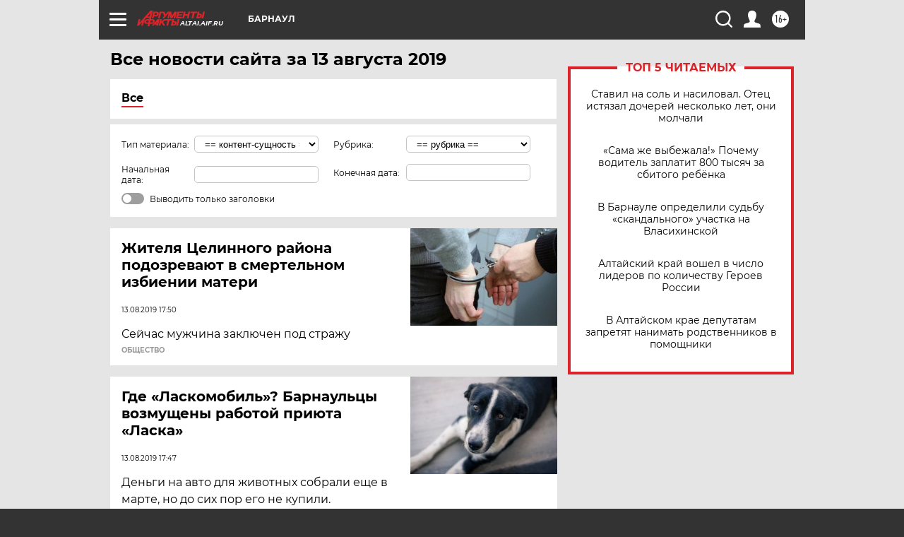

--- FILE ---
content_type: text/html; charset=UTF-8
request_url: https://altai.aif.ru/all/2019-08-13
body_size: 19443
content:
<!DOCTYPE html>
<!--[if IE 8]><html class="ie8"> <![endif]-->
<!--[if gt IE 8]><!--><html lang="ru"> <!--<![endif]-->
<head>
    <!-- created_at 22-01-2026 05:54:02 -->
    <script>
        window.isIndexPage = 0;
        window.isMobileBrowser = 0;
        window.disableSidebarCut = 1;
        window.bannerDebugMode = 0;
    </script>

                
                                    <meta http-equiv="Content-Type" content="text/html; charset=utf-8" >
<meta name="format-detection" content="telephone=no" >
<meta name="viewport" content="width=device-width, user-scalable=no, initial-scale=1.0, maximum-scale=1.0, minimum-scale=1.0" >
<meta http-equiv="X-UA-Compatible" content="IE=edge,chrome=1" >
<meta name="HandheldFriendly" content="true" >
<meta name="format-detection" content="telephone=no" >
<meta name="theme-color" content="#ffffff" >
<meta name="description" content="Самые актуальные и последние новости Барнаула и Алтайского края за 13 Августа 2019 на сайте Аргументы и Факты. Будьте в курсе главных свежих новостных событий, фото и видео репортажей." >
<meta name="facebook-domain-verification" content="jiqbwww7rrqnwzjkizob7wrpmgmwq3" >
        <title>Все последние новости Барнаула и Алтайского края за 13 Августа 2019 | Аргументы и Факты</title>    <link rel="shortcut icon" type="image/x-icon" href="/favicon.ico" />
    <link rel="icon" type="image/svg+xml" href="/favicon.svg">
    
    <link rel="preload" href="/redesign2018/fonts/montserrat-v15-latin-ext_latin_cyrillic-ext_cyrillic-regular.woff2" as="font" type="font/woff2" crossorigin>
    <link rel="preload" href="/redesign2018/fonts/montserrat-v15-latin-ext_latin_cyrillic-ext_cyrillic-italic.woff2" as="font" type="font/woff2" crossorigin>
    <link rel="preload" href="/redesign2018/fonts/montserrat-v15-latin-ext_latin_cyrillic-ext_cyrillic-700.woff2" as="font" type="font/woff2" crossorigin>
    <link rel="preload" href="/redesign2018/fonts/montserrat-v15-latin-ext_latin_cyrillic-ext_cyrillic-700italic.woff2" as="font" type="font/woff2" crossorigin>
    <link rel="preload" href="/redesign2018/fonts/montserrat-v15-latin-ext_latin_cyrillic-ext_cyrillic-800.woff2" as="font" type="font/woff2" crossorigin>
    <link href="https://altai.aif.ru/all/2019-08-13" rel="canonical" >
<link href="https://altai.aif.ru/redesign2018/css/style.css?5a7" media="all" rel="stylesheet" type="text/css" >
<link href="https://altai.aif.ru/img/icon/apple_touch_icon_57x57.png?5a7" rel="apple-touch-icon" sizes="57x57" >
<link href="https://altai.aif.ru/img/icon/apple_touch_icon_114x114.png?5a7" rel="apple-touch-icon" sizes="114x114" >
<link href="https://altai.aif.ru/img/icon/apple_touch_icon_72x72.png?5a7" rel="apple-touch-icon" sizes="72x72" >
<link href="https://altai.aif.ru/img/icon/apple_touch_icon_144x144.png?5a7" rel="apple-touch-icon" sizes="144x144" >
<link href="https://altai.aif.ru/img/icon/apple-touch-icon.png?5a7" rel="apple-touch-icon" sizes="180x180" >
<link href="https://altai.aif.ru/img/icon/favicon-32x32.png?5a7" rel="icon" type="image/png" sizes="32x32" >
<link href="https://altai.aif.ru/img/icon/favicon-16x16.png?5a7" rel="icon" type="image/png" sizes="16x16" >
<link href="https://altai.aif.ru/img/manifest.json?5a7" rel="manifest" >
<link href="https://altai.aif.ru/img/safari-pinned-tab.svg?5a7" rel="mask-icon" color="#d55b5b" >
<link href="https://altai.aif.ru/resources/front/vendor/jquery-ui/jquery-ui.css?5a7" media="" rel="stylesheet" type="text/css" >
<link href="https://ads.betweendigital.com" rel="preconnect" crossorigin="" >
        <script type="text/javascript">
    //<!--
    var isRedesignPage = true;    //-->
</script>
<script type="text/javascript" src="https://altai.aif.ru/js/output/jquery.min.js?5a7"></script>
<script type="text/javascript" src="https://altai.aif.ru/js/output/header_scripts.js?5a7"></script>
<script type="text/javascript">
    //<!--
    var _sf_startpt=(new Date()).getTime()    //-->
</script>
<script type="text/javascript" src="https://altai.aif.ru/resources/front/vendor/jquery-ui/jquery-ui.min.js?5a7"></script>
<script type="text/javascript" src="https://altai.aif.ru/resources/front/vendor/jquery-ui/i18n/jquery.ui.datepicker-ru.js?5a7"></script>
<script type="text/javascript" src="https://yastatic.net/s3/passport-sdk/autofill/v1/sdk-suggest-with-polyfills-latest.js?5a7"></script>
<script type="text/javascript">
    //<!--
    window.YandexAuthParams = {"oauthQueryParams":{"client_id":"b104434ccf5a4638bdfe8a9101264f3c","response_type":"code","redirect_uri":"https:\/\/aif.ru\/oauth\/yandex\/callback"},"tokenPageOrigin":"https:\/\/aif.ru"};    //-->
</script>
<script type="text/javascript">
    //<!--
    function AdFox_getWindowSize() {
    var winWidth,winHeight;
	if( typeof( window.innerWidth ) == 'number' ) {
		//Non-IE
		winWidth = window.innerWidth;
		winHeight = window.innerHeight;
	} else if( document.documentElement && ( document.documentElement.clientWidth || document.documentElement.clientHeight ) ) {
		//IE 6+ in 'standards compliant mode'
		winWidth = document.documentElement.clientWidth;
		winHeight = document.documentElement.clientHeight;
	} else if( document.body && ( document.body.clientWidth || document.body.clientHeight ) ) {
		//IE 4 compatible
		winWidth = document.body.clientWidth;
		winHeight = document.body.clientHeight;
	}
	return {"width":winWidth, "height":winHeight};
}//END function AdFox_getWindowSize

function AdFox_getElementPosition(elemId){
    var elem;
    
    if (document.getElementById) {
		elem = document.getElementById(elemId);
	}
	else if (document.layers) {
		elem = document.elemId;
	}
	else if (document.all) {
		elem = document.all.elemId;
	}
    var w = elem.offsetWidth;
    var h = elem.offsetHeight;	
    var l = 0;
    var t = 0;
	
    while (elem)
    {
        l += elem.offsetLeft;
        t += elem.offsetTop;
        elem = elem.offsetParent;
    }

    return {"left":l, "top":t, "width":w, "height":h};
} //END function AdFox_getElementPosition

function AdFox_getBodyScrollTop(){
	return self.pageYOffset || (document.documentElement && document.documentElement.scrollTop) || (document.body && document.body.scrollTop);
} //END function AdFox_getBodyScrollTop

function AdFox_getBodyScrollLeft(){
	return self.pageXOffset || (document.documentElement && document.documentElement.scrollLeft) || (document.body && document.body.scrollLeft);
}//END function AdFox_getBodyScrollLeft

function AdFox_Scroll(elemId,elemSrc){
   var winPos = AdFox_getWindowSize();
   var winWidth = winPos.width;
   var winHeight = winPos.height;
   var scrollY = AdFox_getBodyScrollTop();
   var scrollX =  AdFox_getBodyScrollLeft();
   var divId = 'AdFox_banner_'+elemId;
   var ltwhPos = AdFox_getElementPosition(divId);
   var lPos = ltwhPos.left;
   var tPos = ltwhPos.top;

   if(scrollY+winHeight+5 >= tPos && scrollX+winWidth+5 >= lPos){
      AdFox_getCodeScript(1,elemId,elemSrc);
	  }else{
	     setTimeout('AdFox_Scroll('+elemId+',"'+elemSrc+'");',100);
	  }
}//End function AdFox_Scroll    //-->
</script>
<script type="text/javascript">
    //<!--
    function AdFox_SetLayerVis(spritename,state){
   document.getElementById(spritename).style.visibility=state;
}

function AdFox_Open(AF_id){
   AdFox_SetLayerVis('AdFox_DivBaseFlash_'+AF_id, "hidden");
   AdFox_SetLayerVis('AdFox_DivOverFlash_'+AF_id, "visible");
}

function AdFox_Close(AF_id){
   AdFox_SetLayerVis('AdFox_DivOverFlash_'+AF_id, "hidden");
   AdFox_SetLayerVis('AdFox_DivBaseFlash_'+AF_id, "visible");
}

function AdFox_getCodeScript(AF_n,AF_id,AF_src){
   var AF_doc;
   if(AF_n<10){
      try{
	     if(document.all && !window.opera){
		    AF_doc = window.frames['AdFox_iframe_'+AF_id].document;
			}else if(document.getElementById){
			         AF_doc = document.getElementById('AdFox_iframe_'+AF_id).contentDocument;
					 }
		 }catch(e){}
    if(AF_doc){
	   AF_doc.write('<scr'+'ipt type="text/javascript" src="'+AF_src+'"><\/scr'+'ipt>');
	   }else{
	      setTimeout('AdFox_getCodeScript('+(++AF_n)+','+AF_id+',"'+AF_src+'");', 100);
		  }
		  }
}

function adfoxSdvigContent(banID, flashWidth, flashHeight){
	var obj = document.getElementById('adfoxBanner'+banID).style;
	if (flashWidth == '100%') obj.width = flashWidth;
	    else obj.width = flashWidth + "px";
	if (flashHeight == '100%') obj.height = flashHeight;
	    else obj.height = flashHeight + "px";
}

function adfoxVisibilityFlash(banName, flashWidth, flashHeight){
    	var obj = document.getElementById(banName).style;
	if (flashWidth == '100%') obj.width = flashWidth;
	    else obj.width = flashWidth + "px";
	if (flashHeight == '100%') obj.height = flashHeight;
	    else obj.height = flashHeight + "px";
}

function adfoxStart(banID, FirShowFlNum, constVisFlashFir, sdvigContent, flash1Width, flash1Height, flash2Width, flash2Height){
	if (FirShowFlNum == 1) adfoxVisibilityFlash('adfoxFlash1'+banID, flash1Width, flash1Height);
	    else if (FirShowFlNum == 2) {
		    adfoxVisibilityFlash('adfoxFlash2'+banID, flash2Width, flash2Height);
	        if (constVisFlashFir == 'yes') adfoxVisibilityFlash('adfoxFlash1'+banID, flash1Width, flash1Height);
		    if (sdvigContent == 'yes') adfoxSdvigContent(banID, flash2Width, flash2Height);
		        else adfoxSdvigContent(banID, flash1Width, flash1Height);
	}
}

function adfoxOpen(banID, constVisFlashFir, sdvigContent, flash2Width, flash2Height){
	var aEventOpenClose = new Image();
	var obj = document.getElementById("aEventOpen"+banID);
	if (obj) aEventOpenClose.src =  obj.title+'&rand='+Math.random()*1000000+'&prb='+Math.random()*1000000;
	adfoxVisibilityFlash('adfoxFlash2'+banID, flash2Width, flash2Height);
	if (constVisFlashFir != 'yes') adfoxVisibilityFlash('adfoxFlash1'+banID, 1, 1);
	if (sdvigContent == 'yes') adfoxSdvigContent(banID, flash2Width, flash2Height);
}


function adfoxClose(banID, constVisFlashFir, sdvigContent, flash1Width, flash1Height){
	var aEventOpenClose = new Image();
	var obj = document.getElementById("aEventClose"+banID);
	if (obj) aEventOpenClose.src =  obj.title+'&rand='+Math.random()*1000000+'&prb='+Math.random()*1000000;
	adfoxVisibilityFlash('adfoxFlash2'+banID, 1, 1);
	if (constVisFlashFir != 'yes') adfoxVisibilityFlash('adfoxFlash1'+banID, flash1Width, flash1Height);
	if (sdvigContent == 'yes') adfoxSdvigContent(banID, flash1Width, flash1Height);
}    //-->
</script>
<script type="text/javascript" async="true" src="https://yandex.ru/ads/system/header-bidding.js?5a7"></script>
<script type="text/javascript" src="https://ad.mail.ru/static/sync-loader.js?5a7"></script>
<script type="text/javascript" async="true" src="https://cdn.skcrtxr.com/roxot-wrapper/js/roxot-manager.js?pid=42c21743-edce-4460-a03e-02dbaef8f162"></script>
<script type="text/javascript" src="https://cdn-rtb.sape.ru/js/uids.js?5a7"></script>
<script type="text/javascript">
    //<!--
        var adfoxBiddersMap = {
    "betweenDigital": "816043",
 "mediasniper": "2218745",
    "myTarget": "810102",
 "buzzoola": "1096246",
 "adfox_roden-media": "3373170",
    "videonow": "2966090", 
 "adfox_adsmart": "1463295",
  "Gnezdo": "3123512",
    "roxot": "3196121",
 "astralab": "2486209",
  "getintent": "3186204",
 "sape": "2758269",
 "adwile": "2733112",
 "hybrid": "2809332"
};
var syncid = window.rb_sync.id;
	  var biddersCpmAdjustmentMap = {
      'adfox_adsmart': 0.6,
	  'Gnezdo': 0.8,
	  'adwile': 0.8
  };

if (window.innerWidth >= 1024) {
var adUnits = [{
        "code": "adfox_153825256063495017",
  "sizes": [[300, 600], [240,400]],
        "bids": [{
                "bidder": "betweenDigital",
                "params": {
                    "placementId": "3235886"
                }
            },{
                "bidder": "myTarget",
                "params": {
                    "placementId": "555209",
"sendTargetRef": "true",
"additional": {
"fpid": syncid
}			
                }
            },{
                "bidder": "hybrid",
                "params": {
                    "placementId": "6582bbf77bc72f59c8b22f65"
                }
            },{
                "bidder": "buzzoola",
                "params": {
                    "placementId": "1252803"
                }
            },{
                "bidder": "videonow",
                "params": {
                    "placementId": "8503533"
                }
            },{
                    "bidder": "adfox_adsmart",
                    "params": {
						p1: 'cqguf',
						p2: 'hhro'
					}
            },{
                    "bidder": "roxot",
                    "params": {
						placementId: '2027d57b-1cff-4693-9a3c-7fe57b3bcd1f',
						sendTargetRef: true
					}
            },{
                    "bidder": "mediasniper",
                    "params": {
						"placementId": "4417"
					}
            },{
                    "bidder": "Gnezdo",
                    "params": {
						"placementId": "354318"
					}
            },{
                    "bidder": "getintent",
                    "params": {
						"placementId": "215_V_aif.ru_D_Top_300x600"
					}
            },{
                    "bidder": "adfox_roden-media",
                    "params": {
						p1: "dilmj",
						p2: "emwl"
					}
            },{
                    "bidder": "astralab",
                    "params": {
						"placementId": "642ad3a28528b410c4990932"
					}
            }
        ]
    },{
        "code": "adfox_150719646019463024",
		"sizes": [[640,480], [640,360]],
        "bids": [{
                "bidder": "adfox_adsmart",
                    "params": {
						p1: 'cmqsb',
						p2: 'ul'
					}
            },{
                "bidder": "sape",
                "params": {
                    "placementId": "872427",
					additional: {
                       sapeFpUids: window.sapeRrbFpUids || []
                   }				
                }
            },{
                "bidder": "roxot",
                "params": {
                    placementId: '2b61dd56-9c9f-4c45-a5f5-98dd5234b8a1',
					sendTargetRef: true
                }
            },{
                "bidder": "getintent",
                "params": {
                    "placementId": "215_V_aif.ru_D_AfterArticle_640х480"
                }
            }
        ]
    },{
        "code": "adfox_149010055036832877",
		"sizes": [[970,250]],
		"bids": [{
                    "bidder": "adfox_roden-media",
                    "params": {
						p1: 'dilmi',
						p2: 'hfln'
					}
            },{
                    "bidder": "buzzoola",
                    "params": {
						"placementId": "1252804"
					}
            },{
                    "bidder": "getintent",
                    "params": {
						"placementId": "215_V_aif.ru_D_Billboard_970x250"
					}
            },{
                "bidder": "astralab",
                "params": {
                    "placementId": "67bf071f4e6965fa7b30fea3"
                }
            },{
                    "bidder": "hybrid",
                    "params": {
						"placementId": "6582bbf77bc72f59c8b22f66"
					}
            },{
                    "bidder": "myTarget",
                    "params": {
						"placementId": "1462991",
"sendTargetRef": "true",
"additional": {
"fpid": syncid
}			
					}
            }			           
        ]        
    },{
        "code": "adfox_149874332414246474",
		"sizes": [[640,360], [300,250], [640,480]],
		"codeType": "combo",
		"bids": [{
                "bidder": "mediasniper",
                "params": {
                    "placementId": "4419"
                }
            },{
                "bidder": "buzzoola",
                "params": {
                    "placementId": "1220692"
                }
            },{
                "bidder": "astralab",
                "params": {
                    "placementId": "66fd25eab13381b469ae4b39"
                }
            },
			{
                    "bidder": "betweenDigital",
                    "params": {
						"placementId": "4502825"
					}
            }
			           
        ]        
    },{
        "code": "adfox_149848658878716687",
		"sizes": [[300,600], [240,400]],
        "bids": [{
                "bidder": "betweenDigital",
                "params": {
                    "placementId": "3377360"
                }
            },{
                "bidder": "roxot",
                "params": {
                    placementId: 'fdaba944-bdaa-4c63-9dd3-af12fc6afbf8',
					sendTargetRef: true
                }
            },{
                "bidder": "sape",
                "params": {
                    "placementId": "872425",
					additional: {
                       sapeFpUids: window.sapeRrbFpUids || []
                   }
                }
            },{
                "bidder": "adwile",
                "params": {
                    "placementId": "27990"
                }
            }
        ]        
    }
],
	syncPixels = [{
    bidder: 'hybrid',
    pixels: [
    "https://www.tns-counter.ru/V13a****idsh_ad/ru/CP1251/tmsec=idsh_dis/",
    "https://www.tns-counter.ru/V13a****idsh_vid/ru/CP1251/tmsec=idsh_aifru-hbrdis/",
    "https://mc.yandex.ru/watch/66716692?page-url=aifru%3Futm_source=dis_hybrid_default%26utm_medium=%26utm_campaign=%26utm_content=%26utm_term=&page-ref="+window.location.href
]
  }
  ];
} else if (window.innerWidth < 1024) {
var adUnits = [{
        "code": "adfox_14987283079885683",
		"sizes": [[300,250], [300,240]],
        "bids": [{
                "bidder": "betweenDigital",
                "params": {
                    "placementId": "2492448"
                }
            },{
                "bidder": "myTarget",
                "params": {
                    "placementId": "226830",
"sendTargetRef": "true",
"additional": {
"fpid": syncid
}			
                }
            },{
                "bidder": "hybrid",
                "params": {
                    "placementId": "6582bbf77bc72f59c8b22f64"
                }
            },{
                "bidder": "mediasniper",
                "params": {
                    "placementId": "4418"
                }
            },{
                "bidder": "buzzoola",
                "params": {
                    "placementId": "563787"
                }
            },{
                "bidder": "roxot",
                "params": {
                    placementId: '20bce8ad-3a5e-435a-964f-47be17e201cf',
					sendTargetRef: true
                }
            },{
                "bidder": "videonow",
                "params": {
                    "placementId": "2577490"
                }
            },{
                "bidder": "adfox_adsmart",
                    "params": {
						p1: 'cqmbg',
						p2: 'ul'
					}
            },{
                    "bidder": "Gnezdo",
                    "params": {
						"placementId": "354316"
					}
            },{
                    "bidder": "getintent",
                    "params": {
						"placementId": "215_V_aif.ru_M_Top_300x250"
					}
            },{
                    "bidder": "adfox_roden-media",
                    "params": {
						p1: "dilmx",
						p2: "hbts"
					}
            },{
                "bidder": "astralab",
                "params": {
                    "placementId": "642ad47d8528b410c4990933"
                }
            }			
        ]        
    },{
        "code": "adfox_153545578261291257",
		"bids": [{
                    "bidder": "sape",
                    "params": {
						"placementId": "872426",
					additional: {
                       sapeFpUids: window.sapeRrbFpUids || []
                   }
					}
            },{
                    "bidder": "roxot",
                    "params": {
						placementId: 'eb2ebb9c-1e7e-4c80-bef7-1e93debf197c',
						sendTargetRef: true
					}
            }
			           
        ]        
    },{
        "code": "adfox_165346609120174064",
		"sizes": [[320,100]],
		"bids": [            
            		{
                    "bidder": "buzzoola",
                    "params": {
						"placementId": "1252806"
					}
            },{
                    "bidder": "getintent",
                    "params": {
						"placementId": "215_V_aif.ru_M_FloorAd_320x100"
					}
            }
			           
        ]        
    },{
        "code": "adfox_155956315896226671",
		"bids": [            
            		{
                    "bidder": "buzzoola",
                    "params": {
						"placementId": "1252805"
					}
            },{
                    "bidder": "sape",
                    "params": {
						"placementId": "887956",
					additional: {
                       sapeFpUids: window.sapeRrbFpUids || []
                   }
					}
            },{
                    "bidder": "myTarget",
                    "params": {
						"placementId": "821424",
"sendTargetRef": "true",
"additional": {
"fpid": syncid
}			
					}
            }
			           
        ]        
    },{
        "code": "adfox_149874332414246474",
		"sizes": [[640,360], [300,250], [640,480]],
		"codeType": "combo",
		"bids": [{
                "bidder": "adfox_roden-media",
                "params": {
					p1: 'dilmk',
					p2: 'hfiu'
				}
            },{
                "bidder": "mediasniper",
                "params": {
                    "placementId": "4419"
                }
            },{
                "bidder": "roxot",
                "params": {
                    placementId: 'ba25b33d-cd61-4c90-8035-ea7d66f011c6',
					sendTargetRef: true
                }
            },{
                "bidder": "adwile",
                "params": {
                    "placementId": "27991"
                }
            },{
                    "bidder": "Gnezdo",
                    "params": {
						"placementId": "354317"
					}
            },{
                    "bidder": "getintent",
                    "params": {
						"placementId": "215_V_aif.ru_M_Comboblock_300x250"
					}
            },{
                    "bidder": "astralab",
                    "params": {
						"placementId": "66fd260fb13381b469ae4b3f"
					}
            },{
                    "bidder": "betweenDigital",
                    "params": {
						"placementId": "4502825"
					}
            }
			]        
    }
],
	syncPixels = [
  {
    bidder: 'hybrid',
    pixels: [
    "https://www.tns-counter.ru/V13a****idsh_ad/ru/CP1251/tmsec=idsh_mob/",
    "https://www.tns-counter.ru/V13a****idsh_vid/ru/CP1251/tmsec=idsh_aifru-hbrmob/",
    "https://mc.yandex.ru/watch/66716692?page-url=aifru%3Futm_source=mob_hybrid_default%26utm_medium=%26utm_campaign=%26utm_content=%26utm_term=&page-ref="+window.location.href
]
  }
  ];
}
var userTimeout = 1500;
window.YaHeaderBiddingSettings = {
    biddersMap: adfoxBiddersMap,
	biddersCpmAdjustmentMap: biddersCpmAdjustmentMap,
    adUnits: adUnits,
    timeout: userTimeout,
    syncPixels: syncPixels	
};    //-->
</script>
<script type="text/javascript">
    //<!--
    window.yaContextCb = window.yaContextCb || []    //-->
</script>
<script type="text/javascript" async="true" src="https://yandex.ru/ads/system/context.js?5a7"></script>
<script type="text/javascript">
    //<!--
    window.EventObserver = {
    observers: {},

    subscribe: function (name, fn) {
        if (!this.observers.hasOwnProperty(name)) {
            this.observers[name] = [];
        }
        this.observers[name].push(fn)
    },
    
    unsubscribe: function (name, fn) {
        if (!this.observers.hasOwnProperty(name)) {
            return;
        }
        this.observers[name] = this.observers[name].filter(function (subscriber) {
            return subscriber !== fn
        })
    },
    
    broadcast: function (name, data) {
        if (!this.observers.hasOwnProperty(name)) {
            return;
        }
        this.observers[name].forEach(function (subscriber) {
            return subscriber(data)
        })
    }
};    //-->
</script>    
    <script>
  var adcm_config ={
    id:1064,
    platformId: 64,
    init: function () {
      window.adcm.call();
    }
  };
</script>
<script src="https://tag.digitaltarget.ru/adcm.js" async></script>    <meta name="yandex-verification" content="09df7d29473d0eb0" />
<meta name="google-site-verification" content="alIAYJbMuf9iHvwRUKs7zwT1OsmeUiqHPGqnnH_7hdQ" /><meta name="zen-verification" content="ACIZBvmqLM49rUqx9QrYVxz0f6329uLKpLno578aFEKoiPatb5NJWJzf9BxKKOyQ" />    <link rel="stylesheet" type="text/css" media="print" href="https://altai.aif.ru/redesign2018/css/print.css?5a7" />
    <base href=""/>
</head><body class="region__altai ">
<div class="overlay"></div>
<!-- Rating@Mail.ru counter -->
<script type="text/javascript">
var _tmr = window._tmr || (window._tmr = []);
_tmr.push({id: "59428", type: "pageView", start: (new Date()).getTime()});
(function (d, w, id) {
  if (d.getElementById(id)) return;
  var ts = d.createElement("script"); ts.type = "text/javascript"; ts.async = true; ts.id = id;
  ts.src = "https://top-fwz1.mail.ru/js/code.js";
  var f = function () {var s = d.getElementsByTagName("script")[0]; s.parentNode.insertBefore(ts, s);};
  if (w.opera == "[object Opera]") { d.addEventListener("DOMContentLoaded", f, false); } else { f(); }
})(document, window, "topmailru-code");
</script><noscript><div>
<img src="https://top-fwz1.mail.ru/counter?id=59428;js=na" style="border:0;position:absolute;left:-9999px;" alt="Top.Mail.Ru" />
</div></noscript>
<!-- //Rating@Mail.ru counter -->



<div class="container" id="container">
    
        <noindex><div class="adv_content bp__body_first no_lands no_portr adwrapper"><div class="banner_params hide" data-params="{&quot;id&quot;:4921,&quot;num&quot;:1,&quot;place&quot;:&quot;body_first&quot;}"></div>
<!--AdFox START-->
<!--aif_direct-->
<!--Площадка: AIF_fullscreen /  / -->
<!--Тип баннера: FullScreen-->
<!--Расположение: <верх страницы>-->
<div id="adfox_150417328041091508"></div>
<script>     
    window.yaContextCb.push(()=>{
    Ya.adfoxCode.create({
        ownerId: 249933,
        containerId: 'adfox_150417328041091508',
        params: {
            pp: 'g',
            ps: 'cnul',
            p2: 'fptu',
            puid1: ''
        }
    }); 
}); 
</script></div></noindex>
        
        <!--баннер над шапкой--->
                <div class="banner_box">
            <div class="main_banner">
                            </div>
        </div>
                <!--//баннер  над шапкой--->

    <script>
	currentUser = new User();
</script>

<header class="header">
    <div class="count_box_nodisplay">
    <div class="couter_block"><!--LiveInternet counter-->
<script type="text/javascript"><!--
document.write("<img src='https://counter.yadro.ru//hit;AIF?r"+escape(document.referrer)+((typeof(screen)=="undefined")?"":";s"+screen.width+"*"+screen.height+"*"+(screen.colorDepth?screen.colorDepth:screen.pixelDepth))+";u"+escape(document.URL)+";h"+escape(document.title.substring(0,80))+";"+Math.random()+"' width=1 height=1 alt=''>");
//--></script><!--/LiveInternet--></div></div>    <div class="topline">
    <a href="#" class="burger openCloser">
        <div class="burger__wrapper">
            <span class="burger__line"></span>
            <span class="burger__line"></span>
            <span class="burger__line"></span>
        </div>
    </a>

    
    <a href="/" class="logo_box">
                <img width="96" height="22" src="https://altai.aif.ru/redesign2018/img/logo.svg?5a7" alt="Аргументы и Факты">
        <div class="region_url">
            altai.aif.ru        </div>
            </a>
    <div itemscope itemtype="http://schema.org/Organization" class="schema_org">
        <img itemprop="logo" src="https://altai.aif.ru/redesign2018/img/logo.svg?5a7" />
        <a itemprop="url" href="/"></a>
        <meta itemprop="name" content="АО «Аргументы и Факты»" />
        <div itemprop="address" itemscope itemtype="http://schema.org/PostalAddress">
            <meta itemprop="postalCode" content="101000" />
            <meta itemprop="addressLocality" content="Москва" />
            <meta itemprop="streetAddress" content="ул. Мясницкая, д. 42"/>
            <meta itemprop="addressCountry" content="RU"/>
            <a itemprop="telephone" href="tel:+74956465757">+7 (495) 646 57 57</a>
        </div>
    </div>
    <div class="age16 age16_topline">16+</div>
    <a href="#" class="region regionOpenCloser">
        <img width="19" height="25" src="https://altai.aif.ru/redesign2018/img/location.svg?5a7"><span>Барнаул</span>
    </a>
    <div class="topline__slot">
             </div>

    <!--a class="topline__hashtag" href="https://aif.ru/health/coronavirus/?utm_medium=header&utm_content=covid&utm_source=aif">#остаемсядома</a-->
    <div class="auth_user_status_js">
        <a href="#" class="user auth_link_login_js auth_open_js"><img width="24" height="24" src="https://altai.aif.ru/redesign2018/img/user_ico.svg?5a7"></a>
        <a href="/profile" class="user auth_link_profile_js" style="display: none"><img width="24" height="24" src="https://altai.aif.ru/redesign2018/img/user_ico.svg?5a7"></a>
    </div>
    <div class="search_box">
        <a href="#" class="search_ico searchOpener">
            <img width="24" height="24" src="https://altai.aif.ru/redesign2018/img/search_ico.svg?5a7">
        </a>
        <div class="search_input">
            <form action="/search" id="search_form1">
                <input type="text" name="text" maxlength="50"/>
            </form>
        </div>
    </div>
</div>

<div class="fixed_menu topline">
    <div class="cont_center">
        <a href="#" class="burger openCloser">
            <div class="burger__wrapper">
                <span class="burger__line"></span>
                <span class="burger__line"></span>
                <span class="burger__line"></span>
            </div>
        </a>
        <a href="/" class="logo_box">
                        <img width="96" height="22" src="https://altai.aif.ru/redesign2018/img/logo.svg?5a7" alt="Аргументы и Факты">
            <div class="region_url">
                altai.aif.ru            </div>
                    </a>
        <div class="age16 age16_topline">16+</div>
        <a href="/" class="region regionOpenCloser">
            <img width="19" height="25" src="https://altai.aif.ru/redesign2018/img/location.svg?5a7">
            <span>Барнаул</span>
        </a>
        <div class="topline__slot">
                    </div>

        <!--a class="topline__hashtag" href="https://aif.ru/health/coronavirus/?utm_medium=header&utm_content=covid&utm_source=aif">#остаемсядома</a-->
        <div class="auth_user_status_js">
            <a href="#" class="user auth_link_login_js auth_open_js"><img width="24" height="24" src="https://altai.aif.ru/redesign2018/img/user_ico.svg?5a7"></a>
            <a href="/profile" class="user auth_link_profile_js" style="display: none"><img width="24" height="24" src="https://altai.aif.ru/redesign2018/img/user_ico.svg?5a7"></a>
        </div>
        <div class="search_box">
            <a href="#" class="search_ico searchOpener">
                <img width="24" height="24" src="https://altai.aif.ru/redesign2018/img/search_ico.svg?5a7">
            </a>
            <div class="search_input">
                <form action="/search">
                    <input type="text" name="text" maxlength="50" >
                </form>
            </div>
        </div>
    </div>
</div>    <div class="regions_box">
    <nav class="cont_center">
        <ul class="regions">
            <li><a href="https://aif.ru?from_menu=1">ФЕДЕРАЛЬНЫЙ</a></li>
            <li><a href="https://spb.aif.ru">САНКТ-ПЕТЕРБУРГ</a></li>

            
                                    <li><a href="https://adigea.aif.ru">Адыгея</a></li>
                
            
                                    <li><a href="https://arh.aif.ru">Архангельск</a></li>
                
            
                
            
                
            
                                    <li><a href="https://astrakhan.aif.ru">Астрахань</a></li>
                
            
                                    <li><a href="https://altai.aif.ru">Барнаул</a></li>
                
            
                                    <li><a href="https://aif.by">Беларусь</a></li>
                
            
                                    <li><a href="https://bel.aif.ru">Белгород</a></li>
                
            
                
            
                                    <li><a href="https://bryansk.aif.ru">Брянск</a></li>
                
            
                                    <li><a href="https://bur.aif.ru">Бурятия</a></li>
                
            
                                    <li><a href="https://vl.aif.ru">Владивосток</a></li>
                
            
                                    <li><a href="https://vlad.aif.ru">Владимир</a></li>
                
            
                                    <li><a href="https://vlg.aif.ru">Волгоград</a></li>
                
            
                                    <li><a href="https://vologda.aif.ru">Вологда</a></li>
                
            
                                    <li><a href="https://vrn.aif.ru">Воронеж</a></li>
                
            
                
            
                                    <li><a href="https://dag.aif.ru">Дагестан</a></li>
                
            
                
            
                                    <li><a href="https://ivanovo.aif.ru">Иваново</a></li>
                
            
                                    <li><a href="https://irk.aif.ru">Иркутск</a></li>
                
            
                                    <li><a href="https://kazan.aif.ru">Казань</a></li>
                
            
                                    <li><a href="https://kzaif.kz">Казахстан</a></li>
                
            
                
            
                                    <li><a href="https://klg.aif.ru">Калининград</a></li>
                
            
                
            
                                    <li><a href="https://kaluga.aif.ru">Калуга</a></li>
                
            
                                    <li><a href="https://kamchatka.aif.ru">Камчатка</a></li>
                
            
                
            
                                    <li><a href="https://karel.aif.ru">Карелия</a></li>
                
            
                                    <li><a href="https://kirov.aif.ru">Киров</a></li>
                
            
                                    <li><a href="https://komi.aif.ru">Коми</a></li>
                
            
                                    <li><a href="https://kostroma.aif.ru">Кострома</a></li>
                
            
                                    <li><a href="https://kuban.aif.ru">Краснодар</a></li>
                
            
                                    <li><a href="https://krsk.aif.ru">Красноярск</a></li>
                
            
                                    <li><a href="https://krym.aif.ru">Крым</a></li>
                
            
                                    <li><a href="https://kuzbass.aif.ru">Кузбасс</a></li>
                
            
                
            
                
            
                                    <li><a href="https://aif.kg">Кыргызстан</a></li>
                
            
                                    <li><a href="https://mar.aif.ru">Марий Эл</a></li>
                
            
                                    <li><a href="https://saransk.aif.ru">Мордовия</a></li>
                
            
                                    <li><a href="https://murmansk.aif.ru">Мурманск</a></li>
                
            
                
            
                                    <li><a href="https://nn.aif.ru">Нижний Новгород</a></li>
                
            
                                    <li><a href="https://nsk.aif.ru">Новосибирск</a></li>
                
            
                
            
                                    <li><a href="https://omsk.aif.ru">Омск</a></li>
                
            
                                    <li><a href="https://oren.aif.ru">Оренбург</a></li>
                
            
                                    <li><a href="https://penza.aif.ru">Пенза</a></li>
                
            
                                    <li><a href="https://perm.aif.ru">Пермь</a></li>
                
            
                                    <li><a href="https://pskov.aif.ru">Псков</a></li>
                
            
                                    <li><a href="https://rostov.aif.ru">Ростов-на-Дону</a></li>
                
            
                                    <li><a href="https://rzn.aif.ru">Рязань</a></li>
                
            
                                    <li><a href="https://samara.aif.ru">Самара</a></li>
                
            
                
            
                                    <li><a href="https://saratov.aif.ru">Саратов</a></li>
                
            
                                    <li><a href="https://sakhalin.aif.ru">Сахалин</a></li>
                
            
                
            
                                    <li><a href="https://smol.aif.ru">Смоленск</a></li>
                
            
                
            
                                    <li><a href="https://stav.aif.ru">Ставрополь</a></li>
                
            
                
            
                                    <li><a href="https://tver.aif.ru">Тверь</a></li>
                
            
                                    <li><a href="https://tlt.aif.ru">Тольятти</a></li>
                
            
                                    <li><a href="https://tomsk.aif.ru">Томск</a></li>
                
            
                                    <li><a href="https://tula.aif.ru">Тула</a></li>
                
            
                                    <li><a href="https://tmn.aif.ru">Тюмень</a></li>
                
            
                                    <li><a href="https://udm.aif.ru">Удмуртия</a></li>
                
            
                
            
                                    <li><a href="https://ul.aif.ru">Ульяновск</a></li>
                
            
                                    <li><a href="https://ural.aif.ru">Урал</a></li>
                
            
                                    <li><a href="https://ufa.aif.ru">Уфа</a></li>
                
            
                
            
                
            
                                    <li><a href="https://hab.aif.ru">Хабаровск</a></li>
                
            
                
            
                                    <li><a href="https://chv.aif.ru">Чебоксары</a></li>
                
            
                                    <li><a href="https://chel.aif.ru">Челябинск</a></li>
                
            
                                    <li><a href="https://chr.aif.ru">Черноземье</a></li>
                
            
                                    <li><a href="https://chita.aif.ru">Чита</a></li>
                
            
                                    <li><a href="https://ugra.aif.ru">Югра</a></li>
                
            
                                    <li><a href="https://yakutia.aif.ru">Якутия</a></li>
                
            
                                    <li><a href="https://yamal.aif.ru">Ямал</a></li>
                
            
                                    <li><a href="https://yar.aif.ru">Ярославль</a></li>
                
                    </ul>
    </nav>
</div>    <div class="top_menu_box">
    <div class="cont_center">
        <nav class="top_menu main_menu_wrapper_js">
                            <ul class="main_menu main_menu_js" id="rubrics">
                                    <li  class="menuItem top_level_item_js">

        <span  title="Спецпроекты">Спецпроекты</span>
    
            <div class="subrubrics_box submenu_js">
            <ul>
                                                            <li  class="menuItem">

        <a  href="http://longread.altai.aif.ru/nations" title="Дружба народов" id="custommenu-10464">Дружба народов</a>
    
    </li>                                                                                <li  class="menuItem">

        <a  href="https://altai.aif.ru/company/trend_3883" title="РЖД. Личный взгляд" id="custommenu-10427">РЖД. Личный взгляд</a>
    
    </li>                                                                                <li  class="menuItem">

        <a  href="http://longread.altai.aif.ru/altay-otdyih-s-pogruzheniem" title="Алтай: отдых с погружением" id="custommenu-9830">Алтай: отдых с погружением</a>
    
    </li>                                                                                <li  class="menuItem">

        <a  href="http://dobroe.aif.ru/" title="«АиФ. Доброе сердце»" id="custommenu-9024">«АиФ. Доброе сердце»</a>
    
    </li>                                                                                <li  class="menuItem">

        <a  href="http://warletters.aif.ru/" title="Письма на фронт" id="custommenu-9025">Письма на фронт</a>
    
    </li>                                                                                <li  class="menuItem">

        <a  href="https://aif.ru/static/1965080" title="ДЕТСКАЯ КНИГА ВОЙНЫ " id="custommenu-9026">ДЕТСКАЯ КНИГА ВОЙНЫ </a>
    
    </li>                                                                                <li  class="menuItem">

        <a  href="https://aif.ru/special" title="Все спецпроекты" id="custommenu-9057">Все спецпроекты</a>
    
    </li>                                                </ul>
        </div>
    </li>                                                                    <li  class="menuItem top_level_item_js">

        <a  href="https://altai.aif.ru/news" title="НОВОСТИ" id="custommenu-10338">НОВОСТИ</a>
    
    </li>                                                <li  data-rubric_id="376" class="menuItem top_level_item_js">

        <a  href="/society" title="ОБЩЕСТВО" id="custommenu-4486">ОБЩЕСТВО</a>
    
            <div class="subrubrics_box submenu_js">
            <ul>
                                                            <li  data-rubric_id="394" class="menuItem">

        <a  href="/society/society_persona" title="Персона" id="custommenu-4492">Персона</a>
    
    </li>                                                                                <li  data-rubric_id="3602" class="menuItem">

        <a  href="/society/religia" title="Религия" id="custommenu-6306">Религия</a>
    
    </li>                                                                                <li  data-rubric_id="395" class="menuItem">

        <a  href="/society/education" title="Образование" id="custommenu-6273">Образование</a>
    
    </li>                                                </ul>
        </div>
    </li>                                                <li  data-rubric_id="379" class="menuItem top_level_item_js">

        <a  href="/culture" title="КУЛЬТУРА" id="custommenu-4487">КУЛЬТУРА</a>
    
            <div class="subrubrics_box submenu_js">
            <ul>
                                                            <li  data-rubric_id="396" class="menuItem">

        <a  href="/culture/culture_person" title="Персона" id="custommenu-4494">Персона</a>
    
    </li>                                                                                <li  data-rubric_id="401" class="menuItem">

        <a  href="/culture/theatre" title="Театр" id="custommenu-6276">Театр</a>
    
    </li>                                                </ul>
        </div>
    </li>                                                <li  data-rubric_id="383" class="menuItem top_level_item_js">

        <a  href="/health" title="ЗДОРОВЬЕ" id="custommenu-4488">ЗДОРОВЬЕ</a>
    
    </li>                                                <li  data-rubric_id="384" class="menuItem top_level_item_js">

        <a  href="/sport" title="СПОРТ" id="custommenu-4489">СПОРТ</a>
    
    </li>                                                <li  data-rubric_id="406" class="menuItem top_level_item_js">

        <a  href="/incidents" title="ПРОИСШЕСТВИЯ" id="custommenu-4490">ПРОИСШЕСТВИЯ</a>
    
            <div class="subrubrics_box submenu_js">
            <ul>
                                                            <li  data-rubric_id="407" class="menuItem">

        <a  href="/incidents/dtp" title="ДТП" id="custommenu-6293">ДТП</a>
    
    </li>                                                </ul>
        </div>
    </li>                                                <li  data-rubric_id="377" class="menuItem top_level_item_js">

        <a  href="/politic" title="ПОЛИТИКА" id="custommenu-5557">ПОЛИТИКА</a>
    
    </li>                                                <li  class="menuItem top_level_item_js">

        <a  href="https://altai.aif.ru/company" title="КОМПАНИИ" id="custommenu-10205">КОМПАНИИ</a>
    
    </li>                                                <li  data-rubric_id="408" class="menuItem top_level_item_js">

        <a  href="/sh" title="ДАЧА" id="custommenu-9304">ДАЧА</a>
    
    </li>                        </ul>

            <ul id="projects" class="specprojects static_submenu_js"></ul>
            <div class="right_box">
                <div class="fresh_number">
    <h3>Свежий номер</h3>
    <a href="/gazeta/number/59290" class="number_box">
                    <img loading="lazy" src="https://aif-s3.aif.ru/images/044/755/dc0acbdb59cba23fd5bd7634d56d615d.webp" width="91" height="120">
                <div class="text">
            № 3. 21/01/2026 <br /> АиФ-Алтай        </div>
    </a>
</div>
<div class="links_box">
    <a href="/gazeta">Издания</a>
</div>
                <div class="sharings_box">
    <span>АиФ в социальных сетях</span>
    <ul class="soc">
                <li>
        <a href="https://vk.com/altai_aif" rel="nofollow" target="_blank">
            <img src="https://aif.ru/redesign2018/img/sharings/vk.svg">
        </a>
    </li>
        <li>
        <a href="https://ok.ru/altai.aif" rel="nofollow" target="_blank">
            <img src="https://aif.ru/redesign2018/img/sharings/ok.svg">
        </a>
    </li>
        <li>
            <a class="rss_button_black" href="/rss/all.php" target="_blank">
                <img src="https://altai.aif.ru/redesign2018/img/sharings/waflya.svg?5a7" />
            </a>
        </li>
                <li>
        <a href="https://itunes.apple.com/ru/app/argumenty-i-fakty/id333210003?mt=8 " rel="nofollow" target="_blank">
            <img src="https://aif.ru/redesign2018/img/sharings/apple.svg">
        </a>
    </li>
        <li>
        <a href="https://play.google.com/store/apps/details?id=com.mobilein.aif&feature=search_result#?t=W251bGwsMSwxLDEsImNvbS5tb2JpbGVpbi5haWYiXQ" rel="nofollow" target="_blank">
            <img src="https://aif.ru/redesign2018/img/sharings/androd.svg">
        </a>
    </li>
    </ul>
</div>
            </div>
        </nav>
    </div>
</div></header>            	<div class="content_containers_wrapper_js">
        <div class="content_body  content_container_js">
            <div class="content">
                                <script type="text/javascript">
    $(document).ready(function () {
        $('.all_content_list_js').allContentList({url: '/all/2019-08-13'});
    });
</script>
<div class="all_content_list_js">
<div class="title_box">
    <h2>Все новости сайта за 13 августа 2019</h2>
</div>
<div class="switcher">
    <ul>
        <li class="active" >
            <a href="/all">Все</a>
        </li>
    </ul>
</div>
<div class="tags_form">
    <form id="all_data" action="" method="POST">
        <div class="input_box">
            <label for="material_type">Тип материала:</label>
            <select name="item_type" id="item_type">
    <option value="0">== контент-сущность ==</option>
    <option value="1">статья</option>
    <option value="2">новость</option>
    <option value="3">вопрос-ответ</option>
    <option value="6">сюжет</option>
    <option value="7">онлайн</option>
    <option value="14">мнение</option>
    <option value="19">фотогалерея</option>
    <option value="16">досье</option>
    <option value="17">рецепт</option>
    <option value="46">тесты</option>
</select>        </div>
        <div class="input_box">
            <label for="rubric">Рубрика:</label>
            <select name="rubric_id" id="rubric_id">
    <option value="no">== рубрика ==</option>
    <option value="380">АВТОМОБИЛИ</option>
    <option value="397">АВТОМОБИЛИ - АВТО:Подробности</option>
    <option value="428">АЛТАЙ-КАЗАХСТАН - АЛТАЙ-КАЗАХСТАН. Сотрудничество</option>
    <option value="417">АФИША - АФИША: Подробности</option>
    <option value="3087">ВОПРОС-ОТВЕТ</option>
    <option value="4756">ВОПРОС-ОТВЕТ - Каталог</option>
    <option value="408">ДАЧА</option>
    <option value="409">ДАЧА - СХ: Подробности</option>
    <option value="414">ДОСУГ - ДОСУГ: Афиша</option>
    <option value="405">ДОСУГ - ДОСУГ: Конкурсы</option>
    <option value="404">ДОСУГ - ДОСУГ: Подробности</option>
    <option value="383">ЗДОРОВЬЕ</option>
    <option value="400">ЗДОРОВЬЕ - ЗДОРОВЬЕ:Здоровая жизнь</option>
    <option value="429">Компании</option>
    <option value="430">Компании - Компании. Бизнес</option>
    <option value="418">КОНКУРСЫ - КОНКУРСЫ: Подробности</option>
    <option value="413">Конференции</option>
    <option value="379">КУЛЬТУРА</option>
    <option value="412">КУЛЬТУРА - КУЛЬТУРА: Трейлеры</option>
    <option value="396">КУЛЬТУРА - КУЛЬТУРА:Персона</option>
    <option value="401">КУЛЬТУРА - КУЛЬТУРА:Театр</option>
    <option value="5552">Кухня</option>
    <option value="422">ЛИТКЛУБ - ЛИТКЛУБ: Творчество</option>
    <option value="426">МУЗЫКАЛЬНЫЙ КАЛЕЙДОСКОП - Музыкальный калейдоскоп. Творчество</option>
    <option value="387">НЕДВИЖИМОСТЬ</option>
    <option value="388">НЕДВИЖИМОСТЬ - НЕДВИЖИМОСТЬ:Подробности</option>
    <option value="4263">Новый год</option>
    <option value="376">ОБЩЕСТВО</option>
    <option value="395">ОБЩЕСТВО - ОБЩЕСТВО:Образование</option>
    <option value="394">ОБЩЕСТВО - ОБЩЕСТВО:Персона</option>
    <option value="3602">ОБЩЕСТВО - ОБЩЕСТВО:Религия</option>
    <option value="420">ОТДЫХ - ОТДЫХ: Подробности</option>
    <option value="377">ПОЛИТИКА/ЭКОНОМИКА</option>
    <option value="399">ПОЛИТИКА/ЭКОНОМИКА - ПОЛИТИКА:Персона</option>
    <option value="378">ПОЛИТИКА/ЭКОНОМИКА - ПОЛИТИКА:Подробности</option>
    <option value="406">ПРОИСШЕСТВИЯ</option>
    <option value="407">ПРОИСШЕСТВИЯ - ПРОИСШЕСТВИЯ: ДТП</option>
    <option value="424">СВЕТ ВЕРЫ - СВЕТ ВЕРЫ: Религия</option>
    <option value="384">СПОРТ</option>
    <option value="385">СПОРТ - СПОРТ:Персона</option>
    <option value="389">СПОРТ - СПОРТ:Соревнования</option>
    <option value="5017">Фотоголосование</option>
    <option value="386">ЭКОНОМИКА</option>
    <option value="398">ЭКОНОМИКА - ЭКОНОМИКА: Подробности</option>
    <option value="402">ЭКОНОМИКА - ЭКОНОМИКА: Финансы</option>
</select>        </div>
        <div class="input_box">
            <label for="rubric">Начальная дата:</label>
            <input name="date_from" class="datepicker_js" autocomplete="off">
        </div>
        <div class="input_box">
            <label for="rubric">Конечная дата:</label>
            <input name="date_to" class="datepicker_js" autocomplete="off">
        </div>
        <div class="checker_box">
            <input type="checkbox" name="only_title" id="only_title" value="1" class="only_title_js">
            <label for="only_title"><span>Выводить только заголовки</span></label>
        </div>
        <a href="#" style="display: none;" class="load_more_virtual_js"></a>
    </form>
</div><section class="article_list content_list_js">
                
<div class="list_item" data-item-id="2924354">
            <a href="https://altai.aif.ru/society/zhitelya_celinnogo_rayona_podozrevayut_v_smertelnom_izbienii_materi" class="img_box no_title_element_js">
            <img loading="lazy" title="" src="https://aif-s3.aif.ru/images/017/709/532e804f53432904747f848946cd4c47.jpg" />
        </a>
    
    <div class="text_box_only_title title_element_js">
        <div class="box_info">
            <a href="https://altai.aif.ru/society/zhitelya_celinnogo_rayona_podozrevayut_v_smertelnom_izbienii_materi"><span class="item_text__title">Жителя Целинного района подозревают в смертельном избиении матери</span></a>
        </div>
    </div>

    <div class="text_box no_title_element_js">
        <div class="box_info">
            <a href="https://altai.aif.ru/society/zhitelya_celinnogo_rayona_podozrevayut_v_smertelnom_izbienii_materi"><span class="item_text__title">Жителя Целинного района подозревают в смертельном избиении матери</span></a>
            <span class="text_box__date">13.08.2019 17:50</span>
        </div>
        <span>Сейчас мужчина заключен под стражу</span>
    </div>

            <a href="https://altai.aif.ru/society" class="rubric_link no_title_element_js">ОБЩЕСТВО</a>
    </div>            
<div class="list_item" data-item-id="2924319">
            <a href="https://altai.aif.ru/society/gde_laskomobil_barnaulcy_vozmushcheny_rabotoy_priyuta_laska" class="img_box no_title_element_js">
            <img loading="lazy" title="Бездомная собака" src="https://aif-s3.aif.ru/images/017/709/396a948dc49845afaa8f8fb77ba0fffd.jpg" />
        </a>
    
    <div class="text_box_only_title title_element_js">
        <div class="box_info">
            <a href="https://altai.aif.ru/society/gde_laskomobil_barnaulcy_vozmushcheny_rabotoy_priyuta_laska"><span class="item_text__title">Где «Ласкомобиль»? Барнаульцы возмущены работой приюта «Ласка»</span></a>
        </div>
    </div>

    <div class="text_box no_title_element_js">
        <div class="box_info">
            <a href="https://altai.aif.ru/society/gde_laskomobil_barnaulcy_vozmushcheny_rabotoy_priyuta_laska"><span class="item_text__title">Где «Ласкомобиль»? Барнаульцы возмущены работой приюта «Ласка»</span></a>
            <span class="text_box__date">13.08.2019 17:47</span>
        </div>
        <span>Деньги на авто для животных собрали еще в марте, но до сих пор его не купили.</span>
    </div>

            <a href="https://altai.aif.ru/society" class="rubric_link no_title_element_js">ОБЩЕСТВО</a>
    </div>            
<div class="list_item" data-item-id="2924298">
            <a href="https://altai.aif.ru/incidents/v_barnaule_leksus_perevernulsya_posle_stolknoveniya_s_marshrutkoy" class="img_box no_title_element_js">
            <img loading="lazy" title="" src="https://aif-s3.aif.ru/images/017/708/db1750a4bb50b775cbff77885e402541.jpg" />
        </a>
    
    <div class="text_box_only_title title_element_js">
        <div class="box_info">
            <a href="https://altai.aif.ru/incidents/v_barnaule_leksus_perevernulsya_posle_stolknoveniya_s_marshrutkoy"><span class="item_text__title">В Барнауле «Лексус» перевернулся после столкновения с маршруткой</span></a>
        </div>
    </div>

    <div class="text_box no_title_element_js">
        <div class="box_info">
            <a href="https://altai.aif.ru/incidents/v_barnaule_leksus_perevernulsya_posle_stolknoveniya_s_marshrutkoy"><span class="item_text__title">В Барнауле «Лексус» перевернулся после столкновения с маршруткой</span></a>
            <span class="text_box__date">13.08.2019 17:19</span>
        </div>
        <span>По предварительной информации, виноват водитель иномарки</span>
    </div>

            <a href="https://altai.aif.ru/incidents" class="rubric_link no_title_element_js">ПРОИСШЕСТВИЯ</a>
    </div>            
<div class="list_item" data-item-id="2924214">
            <a href="https://altai.aif.ru/incidents/barnaulcy_spasli_sobaku_provalivshuyusya_v_yamu_s_gudronom" class="img_box no_title_element_js">
            <img loading="lazy" title="" src="https://aif-s3.aif.ru/images/017/708/8eae0be1a3b7f0dbfe84aa1435fc8d32.jpg" />
        </a>
    
    <div class="text_box_only_title title_element_js">
        <div class="box_info">
            <a href="https://altai.aif.ru/incidents/barnaulcy_spasli_sobaku_provalivshuyusya_v_yamu_s_gudronom"><span class="item_text__title">Барнаульцы спасли собаку, провалившуюся в яму с гудроном</span></a>
        </div>
    </div>

    <div class="text_box no_title_element_js">
        <div class="box_info">
            <a href="https://altai.aif.ru/incidents/barnaulcy_spasli_sobaku_provalivshuyusya_v_yamu_s_gudronom"><span class="item_text__title">Барнаульцы спасли собаку, провалившуюся в яму с гудроном</span></a>
            <span class="text_box__date">13.08.2019 16:31</span>
        </div>
        <span>Ветеринары борются за жизнь животного</span>
    </div>

            <a href="https://altai.aif.ru/incidents" class="rubric_link no_title_element_js">ПРОИСШЕСТВИЯ</a>
    </div>            
<div class="list_item" data-item-id="2924184">
            <a href="https://altai.aif.ru/society/potrevozhennye_kosti_v_barnaule_raskapyvayut_kladbishche_s_ostankami_polzunova" class="img_box no_title_element_js">
            <img loading="lazy" title="" src="https://aif-s3.aif.ru/images/017/708/f3a1403b8422d3e5124276aaf4416d07.JPG" />
        </a>
    
    <div class="text_box_only_title title_element_js">
        <div class="box_info">
            <a href="https://altai.aif.ru/society/potrevozhennye_kosti_v_barnaule_raskapyvayut_kladbishche_s_ostankami_polzunova"><span class="item_text__title">Потревоженные кости. В Барнауле раскапывают кладбище с останками Ползунова</span></a>
        </div>
    </div>

    <div class="text_box no_title_element_js">
        <div class="box_info">
            <a href="https://altai.aif.ru/society/potrevozhennye_kosti_v_barnaule_raskapyvayut_kladbishche_s_ostankami_polzunova"><span class="item_text__title">Потревоженные кости. В Барнауле раскапывают кладбище с останками Ползунова</span></a>
            <span class="text_box__date">13.08.2019 16:30</span>
        </div>
        <span>На месте захоронения середины XVIII века прокладывают ливнёвку.</span>
    </div>

            <a href="https://altai.aif.ru/society" class="rubric_link no_title_element_js">ОБЩЕСТВО</a>
    </div>            
<div class="list_item" data-item-id="2924174">
            <a href="https://altai.aif.ru/society/v_altayskom_krae_poyavitsya_sovet_obshchestvennyh_iniciativ_pri_gubernatore" class="img_box no_title_element_js">
            <img loading="lazy" title="" src="https://aif-s3.aif.ru/images/017/708/7b94ef27559e46b6493fcba7849a0efc.jpeg" />
        </a>
    
    <div class="text_box_only_title title_element_js">
        <div class="box_info">
            <a href="https://altai.aif.ru/society/v_altayskom_krae_poyavitsya_sovet_obshchestvennyh_iniciativ_pri_gubernatore"><span class="item_text__title">В Алтайском крае появится Совет общественных инициатив при Губернаторе</span></a>
        </div>
    </div>

    <div class="text_box no_title_element_js">
        <div class="box_info">
            <a href="https://altai.aif.ru/society/v_altayskom_krae_poyavitsya_sovet_obshchestvennyh_iniciativ_pri_gubernatore"><span class="item_text__title">В Алтайском крае появится Совет общественных инициатив при Губернаторе</span></a>
            <span class="text_box__date">13.08.2019 16:09</span>
        </div>
        <span>Приказ о создании подписал глава региона</span>
    </div>

            <a href="https://altai.aif.ru/society" class="rubric_link no_title_element_js">ОБЩЕСТВО</a>
    </div>            
<div class="list_item" data-item-id="2924105">
            <a href="https://altai.aif.ru/society/zvezda_moya_barnaulcy_mogut_nablyudat_za_samymi_krasivymi_zvezdopadami" class="img_box no_title_element_js">
            <img loading="lazy" title="" src="https://aif-s3.aif.ru/images/017/707/3d2bec097a3e6d8ea6417d6c4464b433.jpg" />
        </a>
    
    <div class="text_box_only_title title_element_js">
        <div class="box_info">
            <a href="https://altai.aif.ru/society/zvezda_moya_barnaulcy_mogut_nablyudat_za_samymi_krasivymi_zvezdopadami"><span class="item_text__title">Звезда моя. Барнаульцы могут наблюдать за самыми красивыми звездопадами</span></a>
        </div>
    </div>

    <div class="text_box no_title_element_js">
        <div class="box_info">
            <a href="https://altai.aif.ru/society/zvezda_moya_barnaulcy_mogut_nablyudat_za_samymi_krasivymi_zvezdopadami"><span class="item_text__title">Звезда моя. Барнаульцы могут наблюдать за самыми красивыми звездопадами</span></a>
            <span class="text_box__date">13.08.2019 15:36</span>
        </div>
        <span>Космическое «зрелище» продлится до 24 августа.</span>
    </div>

            <a href="https://altai.aif.ru/society" class="rubric_link no_title_element_js">ОБЩЕСТВО</a>
    </div>            
<div class="list_item" data-item-id="2924079">
            <a href="https://altai.aif.ru/society/v_barnaule_zaderzhali_parnya_pytavshegosya_iznasilovat_nesovershennoletnyuyu" class="img_box no_title_element_js">
            <img loading="lazy" title="" src="https://aif-s3.aif.ru/images/017/707/2c38e4da38fdf253dde7e19262d304ec.jpg" />
        </a>
    
    <div class="text_box_only_title title_element_js">
        <div class="box_info">
            <a href="https://altai.aif.ru/society/v_barnaule_zaderzhali_parnya_pytavshegosya_iznasilovat_nesovershennoletnyuyu"><span class="item_text__title">В Барнауле задержали парня, пытавшегося изнасиловать несовершеннолетнюю</span></a>
        </div>
    </div>

    <div class="text_box no_title_element_js">
        <div class="box_info">
            <a href="https://altai.aif.ru/society/v_barnaule_zaderzhali_parnya_pytavshegosya_iznasilovat_nesovershennoletnyuyu"><span class="item_text__title">В Барнауле задержали парня, пытавшегося изнасиловать несовершеннолетнюю</span></a>
            <span class="text_box__date">13.08.2019 15:15</span>
        </div>
        <span>Подозреваемому на вид около 25 лет</span>
    </div>

            <a href="https://altai.aif.ru/society" class="rubric_link no_title_element_js">ОБЩЕСТВО</a>
    </div>            
<div class="list_item" data-item-id="2924072">
            <a href="https://altai.aif.ru/incidents/v_barnaule_okolo_vlasihi_propal_podrostok" class="img_box no_title_element_js">
            <img loading="lazy" title="" src="https://aif-s3.aif.ru/images/017/707/8de5905e3b6c0a6af99e3f73aa4a1c5d.jpg" />
        </a>
    
    <div class="text_box_only_title title_element_js">
        <div class="box_info">
            <a href="https://altai.aif.ru/incidents/v_barnaule_okolo_vlasihi_propal_podrostok"><span class="item_text__title">В Барнауле около Власихи пропал подросток</span></a>
        </div>
    </div>

    <div class="text_box no_title_element_js">
        <div class="box_info">
            <a href="https://altai.aif.ru/incidents/v_barnaule_okolo_vlasihi_propal_podrostok"><span class="item_text__title">В Барнауле около Власихи пропал подросток</span></a>
            <span class="text_box__date">13.08.2019 15:10</span>
        </div>
        <span>Поисковая группа уже занимается осмотром близлежащей территории</span>
    </div>

            <a href="https://altai.aif.ru/incidents" class="rubric_link no_title_element_js">ПРОИСШЕСТВИЯ</a>
    </div>            
<div class="list_item" data-item-id="2924047">
            <a href="https://altai.aif.ru/society/legkovushka_stolknulas_s_gruzovym_poezdom_v_altayskom_krae" class="img_box no_title_element_js">
            <img loading="lazy" title="" src="https://aif-s3.aif.ru/images/017/706/3fbe8f2a7365decafd87169bcd98e679.jpg" />
        </a>
    
    <div class="text_box_only_title title_element_js">
        <div class="box_info">
            <a href="https://altai.aif.ru/society/legkovushka_stolknulas_s_gruzovym_poezdom_v_altayskom_krae"><span class="item_text__title">Легковушка столкнулась с грузовым поездом в Алтайском крае</span></a>
        </div>
    </div>

    <div class="text_box no_title_element_js">
        <div class="box_info">
            <a href="https://altai.aif.ru/society/legkovushka_stolknulas_s_gruzovym_poezdom_v_altayskom_krae"><span class="item_text__title">Легковушка столкнулась с грузовым поездом в Алтайском крае</span></a>
            <span class="text_box__date">13.08.2019 14:52</span>
        </div>
        <span>Авария никак не повлияла на график движения поездов</span>
    </div>

            <a href="https://altai.aif.ru/society" class="rubric_link no_title_element_js">ОБЩЕСТВО</a>
    </div>            
<div class="list_item" data-item-id="2923926">
            <a href="https://altai.aif.ru/society/spasite_rozhayu_veteran_uis_navestil_zhenshchinu_kotoroy_pomog_19_let_nazad" class="img_box no_title_element_js">
            <img loading="lazy" title="Руслан Алханов (слева), Асхаб со своей мамой Хавой (по центру), Геннадий Королёв(справа) " src="https://aif-s3.aif.ru/images/017/706/740092cb1e61550bde40f37306b87ade.JPG" />
        </a>
    
    <div class="text_box_only_title title_element_js">
        <div class="box_info">
            <a href="https://altai.aif.ru/society/spasite_rozhayu_veteran_uis_navestil_zhenshchinu_kotoroy_pomog_19_let_nazad"><span class="item_text__title">Спасите, рожаю! Спецназовец навестил женщину, которой помог 19 лет назад</span></a>
        </div>
    </div>

    <div class="text_box no_title_element_js">
        <div class="box_info">
            <a href="https://altai.aif.ru/society/spasite_rozhayu_veteran_uis_navestil_zhenshchinu_kotoroy_pomog_19_let_nazad"><span class="item_text__title">Спасите, рожаю! Спецназовец навестил женщину, которой помог 19 лет назад</span></a>
            <span class="text_box__date">13.08.2019 14:20</span>
        </div>
        <span>Несмотря на комендантский час и обстрелы, мужчина с сослуживцами отвезли ее в роддом.</span>
    </div>

            <a href="https://altai.aif.ru/society" class="rubric_link no_title_element_js">ОБЩЕСТВО</a>
    </div>            
<div class="list_item" data-item-id="2923930">
            <a href="https://altai.aif.ru/company/vtb_stal_raschetnym_bankom_dlya_priema_kart_mir_v_turcii" class="img_box no_title_element_js">
            <img loading="lazy" title="" src="https://aif-s3.aif.ru/images/017/705/a638dd9abf9730bec88ad83a03da57a1.jpg" />
        </a>
    
    <div class="text_box_only_title title_element_js">
        <div class="box_info">
            <a href="https://altai.aif.ru/company/vtb_stal_raschetnym_bankom_dlya_priema_kart_mir_v_turcii"><span class="item_text__title">ВТБ стал расчетным банком для приема карт «Мир» в Турции</span></a>
        </div>
    </div>

    <div class="text_box no_title_element_js">
        <div class="box_info">
            <a href="https://altai.aif.ru/company/vtb_stal_raschetnym_bankom_dlya_priema_kart_mir_v_turcii"><span class="item_text__title">ВТБ стал расчетным банком для приема карт «Мир» в Турции</span></a>
            <span class="text_box__date">13.08.2019 13:48</span>
        </div>
        <span>Теперь их владельцы при посещении Турецкой Республики смогут проводить безналичную оплату, узнавать свой баланс, получать денежные средства в банкоматах в национальной валюте – лирах</span>
    </div>

            <a href="https://altai.aif.ru/company" class="rubric_link no_title_element_js">Компании</a>
    </div>            
<div class="list_item" data-item-id="2923899">
            <a href="https://altai.aif.ru/society/na_altae_muzhchina_chut_ne_ubil_godovaluyu_doch_iz-za_otricaniya_otcovstva" class="img_box no_title_element_js">
            <img loading="lazy" title="" src="https://aif-s3.aif.ru/images/017/705/8273232d5b65779d918d822be6be40d7.JPG" />
        </a>
    
    <div class="text_box_only_title title_element_js">
        <div class="box_info">
            <a href="https://altai.aif.ru/society/na_altae_muzhchina_chut_ne_ubil_godovaluyu_doch_iz-za_otricaniya_otcovstva"><span class="item_text__title">На Алтае мужчина чуть не убил годовалую дочь из-за отрицания отцовства</span></a>
        </div>
    </div>

    <div class="text_box no_title_element_js">
        <div class="box_info">
            <a href="https://altai.aif.ru/society/na_altae_muzhchina_chut_ne_ubil_godovaluyu_doch_iz-za_otricaniya_otcovstva"><span class="item_text__title">На Алтае мужчина чуть не убил годовалую дочь из-за отрицания отцовства</span></a>
            <span class="text_box__date">13.08.2019 13:45</span>
        </div>
        <span>Он не верил в своё отцовство</span>
    </div>

            <a href="https://altai.aif.ru/society" class="rubric_link no_title_element_js">ОБЩЕСТВО</a>
    </div>            
<div class="list_item" data-item-id="2923810">
            <a href="https://altai.aif.ru/sport/syurpriz_dlya_shubenkova_v_barnaule_otbirayut_manezh_u_legkoatletov" class="img_box no_title_element_js">
            <img loading="lazy" title="Сергей Шубенков." src="https://aif-s3.aif.ru/images/017/705/790976e1b95bc306300cd70c1dde3631.jpg" />
        </a>
    
    <div class="text_box_only_title title_element_js">
        <div class="box_info">
            <a href="https://altai.aif.ru/sport/syurpriz_dlya_shubenkova_v_barnaule_otbirayut_manezh_u_legkoatletov"><span class="item_text__title">Сюрприз для Шубенкова. В Барнауле отбирают манеж у легкоатлетов</span></a>
        </div>
    </div>

    <div class="text_box no_title_element_js">
        <div class="box_info">
            <a href="https://altai.aif.ru/sport/syurpriz_dlya_shubenkova_v_barnaule_otbirayut_manezh_u_legkoatletov"><span class="item_text__title">Сюрприз для Шубенкова. В Барнауле отбирают манеж у легкоатлетов</span></a>
            <span class="text_box__date">13.08.2019 13:24</span>
        </div>
        <span>Руководство АлтГТУ не считает легкую атлетику приоритетным направлением.</span>
    </div>

            <a href="https://altai.aif.ru/sport" class="rubric_link no_title_element_js">СПОРТ</a>
    </div>            
<div class="list_item" data-item-id="2923873">
            <a href="https://altai.aif.ru/company/vtb_zapustil_pilotnyy_proekt_investicionnogo_vr-konsultanta" class="img_box no_title_element_js">
            <img loading="lazy" title="" src="https://aif-s3.aif.ru/images/017/705/2cd20cffdaedd3541138ac44facd0800.png" />
        </a>
    
    <div class="text_box_only_title title_element_js">
        <div class="box_info">
            <a href="https://altai.aif.ru/company/vtb_zapustil_pilotnyy_proekt_investicionnogo_vr-konsultanta"><span class="item_text__title">ВТБ запустил пилотный проект инвестиционного VR-консультанта</span></a>
        </div>
    </div>

    <div class="text_box no_title_element_js">
        <div class="box_info">
            <a href="https://altai.aif.ru/company/vtb_zapustil_pilotnyy_proekt_investicionnogo_vr-konsultanta"><span class="item_text__title">ВТБ запустил пилотный проект инвестиционного VR-консультанта</span></a>
            <span class="text_box__date">13.08.2019 13:14</span>
        </div>
        <span>В ближайшее время планируется запустить ее еще в пяти отделениях в регионах</span>
    </div>

            <a href="https://altai.aif.ru/company" class="rubric_link no_title_element_js">Компании</a>
    </div>    

</section>
    <a href="#" class="more_btn more_btn_js">загрузить ещё</a>

<script type="text/javascript">
    $(document).ready(function () {
        $('.more_btn_js').loadMore({
            ajax: {url: '/all/2019-08-13'},
            listSelector: '.content_list_js'
        });
    });
</script>
</div>                            </div>
                            <div class="right_column">
                    <div class="content_sticky_column_js">
                    <noindex><div class="adv_content bp__header300x250 no_lands no_portr adwrapper mbottom10 topToDown"><div class="banner_params hide" data-params="{&quot;id&quot;:5424,&quot;num&quot;:1,&quot;place&quot;:&quot;header300x250&quot;}"></div>
<center>


<!--AdFox START-->
<!--aif_direct-->
<!--Площадка: AIF.ru / * / *-->
<!--Тип баннера: 240x400/300x250_верх_сетки-->
<!--Расположение: <верх страницы>-->
<div id="adfox_153825256063495017"></div>
<script>
window.yaContextCb.push(()=>{
    Ya.adfoxCode.create({
      ownerId: 249933,
        containerId: 'adfox_153825256063495017',
        params: {
            pp: 'g',
            ps: 'chxs',
            p2: 'fqve',
            puid1: ''
          }
    });
});
</script>

</center></div></noindex>
            <section class="top5">
    <div class="top_decor">
        <div class="red_line"></div>
        <h3>Топ 5 читаемых</h3>
        <div class="red_line"></div>
    </div>
            <ul>
                            <li>
                    <a href="https://altai.aif.ru/incidents/stavil-na-sol-i-nasiloval-otec-istyazal-docherey-neskolko-let-oni-molchali">
                        Ставил на соль и насиловал. Отец истязал дочерей несколько лет, они молчали                    </a>
                </li>
                            <li>
                    <a href="https://altai.aif.ru/incidents/dtp/vybezhala-na-dorogu-za-travmy-rebenka-voditel-zaplatit-800-tysyach-rubley">
                        «Сама же выбежала!» Почему водитель заплатит 800 тысяч за сбитого ребёнка                    </a>
                </li>
                            <li>
                    <a href="https://altai.aif.ru/money/v-barnaule-opredelili-sudbu-skandalnogo-uchastka-na-vlasihinskoy">
                        В Барнауле определили судьбу «скандального» участка на Власихинской                    </a>
                </li>
                            <li>
                    <a href="https://altai.aif.ru/society/altayskiy-kray-voshel-v-chislo-liderov-po-kolichestvu-geroev-rossii">
                        Алтайский край вошел в число лидеров по количеству Героев России                    </a>
                </li>
                            <li>
                    <a href="https://altai.aif.ru/politic/v-altayskom-krae-deputatam-zapretyat-nanimat-rodstvennikov-v-pomoshchniki">
                        В Алтайском крае депутатам запретят нанимать родственников в помощники                    </a>
                </li>
                    </ul>
    </section>

<div class="tizer">
                        </div>

    
<div class="topToDownPoint"></div>
                    </div>
                </div>
                <div class="endTopToDown_js"></div>
                    </div>
    </div>

    
    <div class="cont_center">
            </div>
        

    <!-- segment footer -->
    <footer>
    <div class="cont_center">
        <div class="footer_wrapper">
            <div class="footer_col">
                <div class="footer_logo">
                    <img src="https://altai.aif.ru/redesign2018/img/white_logo.svg?5a7" alt="altai.aif.ru">
                    <div class="region_url">
                        altai.aif.ru                    </div>
                </div>
            </div>
            <div class="footer_col">
                <nav class="footer_menu">
                    <ul>
                    <li>
            <a href="https://altai.aif.ru/static/1150499">Контакты «АиФ-Алтай»</a>
        </li>
                            <li>
            <a href="https://altai.aif.ru/static/1150515">Реклама на сайте altai.aif.ru</a>
        </li>
                            <li>
            <a href="https://altai.aif.ru/static/3673395">Прайс на размещение предвыборных агитационных материалов-2021</a>
        </li>
                <li class="error_rep"><a href="/contacts#anchor=error_form">СООБЩИТЬ В РЕДАКЦИЮ ОБ ОШИБКЕ</a></li>
</ul>

                </nav>
                <div class="footer_text">
                    <p><b>2026 АО «Аргументы и Факты»&nbsp;</b>Генеральный директор Руслан Новиков. Главный редактор Михаил<span rel="pastemarkerend" id="pastemarkerend78054"></span> Чкаников. Директор по развитию цифрового направления и новым медиа АиФ.ru Денис Халаимов. Первый заместитель главного редактора, шеф-редактор сайта Рукобратский В. А.</p>

<p><span rel="pastemarkerend" id="pastemarkerend66732"> СМИ «aif.ru» зарегистрировано в Федеральной службе по надзору в сфере связи, информационных технологий и массовых коммуникаций (РОСКОМНАДЗОР), регистрационный номер Эл № ФС 77-78200 от 06 апреля 2020 г. Учредитель: АО «Аргументы и факты». Интернет-сайт «aif.ru» функционирует при финансовой поддержке Министерства цифрового развития, связи и массовых коммуникаций Российской Федерации.<span rel="pastemarkerend" id="pastemarkerend89278"></span></span></p>

<p>e-mail: glavred@aif.ru, тел. +7 (495) 646 57 57. 16+</p>

<p>Все права защищены. Копирование и использование полных материалов запрещено, частичное цитирование возможно только при условии гиперссылки на сайт www.aif.ru. </p>                </div>
                <div class="counters">
                                                                    <div class="couter_block"><!--LiveInternet logo-->
<a href="https://www.liveinternet.ru/click;AIF"
target=_blank><img src="https://counter.yadro.ru//logo;AIF?22.2"
title="LiveInternet: показано число просмотров за 24 часа, посетителей за 24 часа и за сегодня"
alt="" border=0 width=88 height=31></a>
<!--/LiveInternet--></div>
                        
                        <div class="footer-link">
                            <a href="https://appgallery.huawei.com/app/C101189759" rel="nofollow" target="_blank">
                                <img src="https://altai.aif.ru/redesign2018/img/huawei.png?5a7" />
                            </a>
                        </div>

                        <div class="age16">16+</div>

                        <div class="count_box_nodisplay">
                            <div class="couter_block"><!-- Yandex.Metrika counter -->
<script type="text/javascript" >
    (function (d, w, c) {
        (w[c] = w[c] || []).push(function() {
            try {
                w.yaCounter51369400 = new Ya.Metrika2({
                    id:51369400,
                    clickmap:true,
                    trackLinks:true,
                    accurateTrackBounce:true,
                    webvisor:true
                });
            } catch(e) { }
        });

        var n = d.getElementsByTagName("script")[0],
            s = d.createElement("script"),
            f = function () { n.parentNode.insertBefore(s, n); };
        s.type = "text/javascript";
        s.async = true;
        s.src = "https://mc.yandex.ru/metrika/tag.js";

        if (w.opera == "[object Opera]") {
            d.addEventListener("DOMContentLoaded", f, false);
        } else { f(); }
    })(document, window, "yandex_metrika_callbacks2");
</script>
<noscript><div><img src="https://mc.yandex.ru/watch/51369400" style="position:absolute; left:-9999px;" alt="" /></div></noscript>
<!-- /Yandex.Metrika counter --></div><div class="couter_block"><!-- tns-counter.ru --> 
<script language="JavaScript" type="text/javascript"> 
    var img = new Image();
    img.src = 'https://www.tns-counter.ru/V13a***R>' + document.referrer.replace(/\*/g,'%2a') + '*aif_ru/ru/UTF-8/tmsec=mx3_aif_ru/' + Math.round(Math.random() * 1000000000);
</script> 
<noscript> 
    <img src="https://www.tns-counter.ru/V13a****aif_ru/ru/UTF-8/tmsec=mx3_aif_ru/" width="1" height="1" alt="">
</noscript> </div>
                                                                                </div>

                                                            </div>
            </div>
        </div>
    </div>

    <script type='text/javascript'>
        $(document).ready(function(){
            window.CookieMessenger('CookieMessenger');
        });
        </script></footer>



<!-- Footer Scripts -->
<script type="text/javascript" src="https://altai.aif.ru/js/output/delayed.js?5a7"></script>
<script type="text/javascript">
    //<!--
    $(document).ready(function() { $('.header').headerJs(); });    //-->
</script>
<script type="text/javascript">
    //<!--
    ((counterHostname) => {
        window.MSCounter = {
            counterHostname: counterHostname
        };
        window.mscounterCallbacks = window.mscounterCallbacks || [];
        window.mscounterCallbacks.push(() => {
            msCounterExampleCom = new MSCounter.counter({
                    'account':'aif_ru',
                    'tmsec': 'aif_ru',
                    'autohit' : true
                });
        });
  
        const newScript = document.createElement('script');
        newScript.async = true;
        newScript.src = `${counterHostname}/ncc/counter.js`;
 
        const referenceNode = document.querySelector('script');
        if (referenceNode) {
            referenceNode.parentNode.insertBefore(newScript, referenceNode);
        } else {
            document.firstElementChild.appendChild(newScript);
        }
    })('https://tns-counter.ru/');    //-->
</script></div>


<div class="full_screen_adv no_portr no_lands no_desc"><!--Место для фулскрина--></div>
<a id="backgr_link"></a>
</body>
</html>

--- FILE ---
content_type: text/html
request_url: https://tns-counter.ru/nc01a**R%3Eundefined*aif_ru/ru/UTF-8/tmsec=aif_ru/312106945***
body_size: -73
content:
664D78066971590FX1769036047:664D78066971590FX1769036047